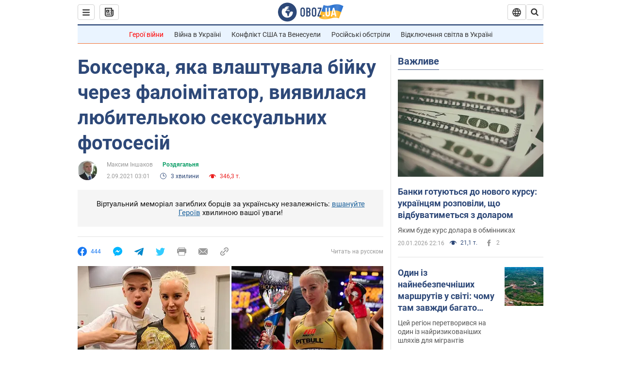

--- FILE ---
content_type: application/x-javascript; charset=utf-8
request_url: https://servicer.idealmedia.io/1418748/1?nocmp=1&sessionId=6970bf62-0f9b8&sessionPage=1&sessionNumberWeek=1&sessionNumber=1&scale_metric_1=64.00&scale_metric_2=256.00&scale_metric_3=100.00&cbuster=1768996706705961878386&pvid=ce7282f8-2b43-4526-88be-171b443baab4&implVersion=11&lct=1763555100&mp4=1&ap=1&consentStrLen=0&wlid=f30d3339-82c0-4601-8b50-469f7c9dce8e&uniqId=18471&niet=4g&nisd=false&evt=%5B%7B%22event%22%3A1%2C%22methods%22%3A%5B1%2C2%5D%7D%2C%7B%22event%22%3A2%2C%22methods%22%3A%5B1%2C2%5D%7D%5D&pv=5&jsv=es6&dpr=1&hashCommit=cbd500eb&apt=2021-09-02T03%3A01%3A00&tfre=3610&w=0&h=1&tl=150&tlp=1&sz=0x1&szp=1&szl=1&cxurl=https%3A%2F%2Fhot.obozrevatel.com%2Fukr%2Fsport%2Fdressing-room%2Fbokserka-yaka-vlashtuvala-bijku-cherez-faloimitatori-viyavilasya-lyubitelkoyu-seksualnih-fotosesij.htm&ref=&lu=https%3A%2F%2Fhot.obozrevatel.com%2Fukr%2Fsport%2Fdressing-room%2Fbokserka-yaka-vlashtuvala-bijku-cherez-faloimitatori-viyavilasya-lyubitelkoyu-seksualnih-fotosesij.htm
body_size: 908
content:
var _mgq=_mgq||[];
_mgq.push(["IdealmediaLoadGoods1418748_18471",[
["champion.com.ua","11963754","1","Сабо назвав майбутню зірку київського Динамо","Екстренер Динамо та збірної України Йожеф Сабо вважає, що нападник \"біло-синіх\" Матвій Пономаренко зможе закріпитися в основному складі команди та має гарне майбутнє","0","","","","en4SNrP7yIB8pbvWeDKEmGtqagJjcZ_xLBdawQjXjbRKLdfngGlto9qxGjRgYmxhJP9NESf5a0MfIieRFDqB_Kldt0JdlZKDYLbkLtP-Q-WwYjs9Y7DSrTDk11BrSWuZ",{"i":"https://s-img.idealmedia.io/n/11963754/45x45/423x0x1075x1075/aHR0cDovL2ltZ2hvc3RzLmNvbS90LzY4NzA0MS80OGQ1ODNmOWFmY2EyMGFlOThmM2FmYTM1MDA2ODIyYy5qcGVn.webp?v=1768996706-h8Syf4-PjjFThyO3v1oU7g8Byo_x2-8HPW6wHGnFIsQ","l":"https://clck.idealmedia.io/pnews/11963754/i/1298901/pp/1/1?h=en4SNrP7yIB8pbvWeDKEmGtqagJjcZ_xLBdawQjXjbRKLdfngGlto9qxGjRgYmxhJP9NESf5a0MfIieRFDqB_Kldt0JdlZKDYLbkLtP-Q-WwYjs9Y7DSrTDk11BrSWuZ&utm_campaign=obozrevatel.com&utm_source=obozrevatel.com&utm_medium=referral&rid=7ea465dc-f6c0-11f0-ad04-d404e6f98490&tt=Direct&att=3&afrd=296&iv=11&ct=1&gdprApplies=0&muid=q0lqOmu12WW3&st=-300&mp4=1&h2=RGCnD2pppFaSHdacZpvmnsy2GX6xlGXVu7txikoXAu9RGCPw-Jj4BtYdULfjGweqWZ1ZO-tw1p4XvU9aUf71HQ**","adc":[],"sdl":0,"dl":"","category":"Спорт","dbbr":0,"bbrt":0,"type":"e","media-type":"static","clicktrackers":[],"cta":"Читати далі","cdt":"","tri":"7ea478dd-f6c0-11f0-ad04-d404e6f98490","crid":"11963754"}],],
{"awc":{},"dt":"desktop","ts":"","tt":"Direct","isBot":1,"h2":"RGCnD2pppFaSHdacZpvmnsy2GX6xlGXVu7txikoXAu9RGCPw-Jj4BtYdULfjGweqWZ1ZO-tw1p4XvU9aUf71HQ**","ats":0,"rid":"7ea465dc-f6c0-11f0-ad04-d404e6f98490","pvid":"ce7282f8-2b43-4526-88be-171b443baab4","iv":11,"brid":32,"muidn":"q0lqOmu12WW3","dnt":2,"cv":2,"afrd":296,"consent":true,"adv_src_id":39175}]);
_mgqp();
